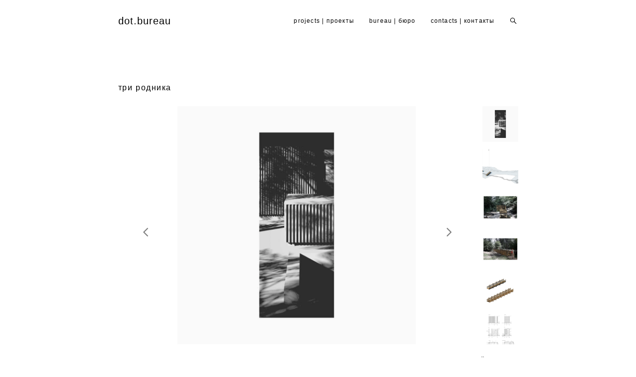

--- FILE ---
content_type: text/html; charset=UTF-8
request_url: https://dot-bureau.com/three-springs
body_size: 14545
content:
<!-- Vigbo-cms //cdn-st2.vigbo.com/u46942/59636/ oscar2 -->
<!DOCTYPE html>
<html lang="ru">
<head>
    <script>var _createCookie=function(e,o,t){var i,n="";t&&((i=new Date).setTime(i.getTime()+864e5*t),n="; expires="+i.toGMTString()),document.cookie=e+"="+o+n+"; path=/"};function getCookie(e){e=document.cookie.match(new RegExp("(?:^|; )"+e.replace(/([\.$?*|{}\(\)\[\]\\\/\+^])/g,"\\$1")+"=([^;]*)"));return e?decodeURIComponent(e[1]):void 0}"bot"==getCookie("_gphw_mode")&&_createCookie("_gphw_mode","humen",0);</script>
    <meta charset="utf-8">
<title>dot.bureau. три родника</title>
<meta name="keywords" content="" />
<meta name="description" content="dot.bureau. три родника
комплекс благоустройства серебряных родников в битцевском лесопарке. все объекты максимально просты в своей геометрии, приоритетным к их образному решению является их функциональное назначение." />
<meta property="og:title" content="dot.bureau. три родника" />
<meta property="og:description" content="dot.bureau. три родника
комплекс благоустройства серебряных родников в битцевском лесопарке. все объекты максимально просты в своей геометрии, приоритетным к их образному решению является их функциональное назначение." />
<meta property="og:url" content="https://dot-bureau.com/three-springs" />
<meta property="og:type" content="website" />
<meta property="og:image" content="https://cdn-st2.vigbo.com/u46942/59636/blog/4632533/3632528/46211507/1000-fe09f58b3ae12e55ae2003fcd6446646.jpg" />
<meta property="og:image" content="https://cdn-st2.vigbo.com/u46942/59636/blog/4632533/3632528/46211507/1000-ec91f22d01fe16f20c3b2c56e0a008bf.jpg" />

<meta name="viewport" content="width=device-width, initial-scale=1">


	<link rel="shortcut icon" href="//cdn-st2.vigbo.com/u46942/59636/favicon.ico" type="image/x-icon" />

<!-- Blog RSS -->

<!-- Preset CSS -->
    <script>window.use_preset = false;</script>

<script>
    window.cdn_paths = {};
    window.cdn_paths.modules = '//cdn-s.vigbo.com/cms/kevin2/site/' + 'dev/scripts/site/';
    window.cdn_paths.site_scripts = '//cdn-s.vigbo.com/cms/kevin2/site/' + 'dev/scripts/';
</script>
    <link href="https://fonts.googleapis.com/css?family=Abel|Alegreya:400,400i,700,700i,800,800i,900,900i|Alex+Brush|Amatic+SC:400,700|Andika|Anonymous+Pro:400i,700i|Anton|Arimo:400,400i,700,700i|Arsenal:400,400i,700,700i|Asap:400,400i,500,500i,600,600i,700,700i|Bad+Script|Baumans|Bitter:100,100i,200,200i,300,300i,400i,500,500i,600,600i,700i,800,800i,900,900i|Brygada+1918:400,700,400i,700i|Cactus+Classical+Serif|Carlito:400,700,400i,700i|Chocolate+Classical+Sans|Comfortaa:300,400,500,600,700|Commissioner:100,200,300,400,500,600,700,800,900|Cormorant:300i,400i,500,500i,600,600i,700i|Cormorant+Garamond:300i,400i,500,500i,600,600i,700i|Cormorant+Infant:300i,400i,500,500i,600,600i,700i|Cousine:400,400i,700,700i|Crafty+Girls|Cuprum:400,400i,700,700i|Days+One|Dela+Gothic+One|Delius+Unicase:400,700|Didact+Gothic|Dosis|EB+Garamond:400i,500,500i,600,600i,700i,800,800i|Euphoria+Script|Exo|Exo+2:100,100i,200,200i,300i,400i,500,500i,600,600i,700i,800,800i,900,900i|Federo|Fira+Code:300,500,600|Fira+Sans:100,100i,200,200i,300i,400i,500,500i,600,600i,700i,800,800i,900,900i|Fira+Sans+Condensed:100,100i,200,200i,300i,400i,500,500i,600,600i,700i,800,800i,900,900i|Forum|Gentium+Book+Plus:400,700,400i,700i|Gentium+Plus:400,700,400i,700i|Geologica:100,200,300,400,500,600,700,800,900|Glegoo:400,700|Golos+Text:400,500,600,700,800,900|Gudea:400,400i,700|Handlee|IBM+Plex+Mono:100,100i,200,200i,300i,400i,500,500i,600,600i,700i|IBM+Plex+Sans:100,100i,200,200i,300i,400i,500,500i,600,600i,700i|IBM+Plex+Serif:100,100i,200,200i,300,300i,400,400i,500,500i,600,600i,700,700i|Inter:100,200,300,400,500,600,700,800,900|Inter+Tight:100,200,300,400,500,600,700,800,900,100i,200i,300i,400i,500i,600i,700i,800i,900i|Istok+Web:400,400i,700,700i|JetBrains+Mono:100,100i,200,200i,300,300i,400,400i,500,500i,600,600i,700,700i,800,800i|Jost:100,100i,200,200i,300,300i,400,400i,500,500i,600,600i,700,700i,800,800i,900,900i|Jura:400,300,500,600,700|Kelly+Slab|Kranky|Krona+One|Leckerli+One|Ledger|Liter|Lobster|Lora:400,400i,700,700i,500,500i,600,600i|Lunasima:400,700|Manrope:200,300,400,500,600,700,800|Marck+Script|Marko+One|Marmelad|Merienda+One|Merriweather:300i,400i,700i,900,900i|Moderustic:300,400,500,600,700,800|Montserrat:300i,400i,500,500i,600,600i,700i,800,800i,900,900i|Montserrat+Alternates:100,100i,200,200i,300,300i,400,400i,500,500i,600,600i,700,700i,800,800i,900,900i|Mulish:200,300,400,500,600,700,800,900,200i,300i,400i,500i,600i,700i,800i,900i|Neucha|Noticia+Text:400,400i,700,700i|Noto+Sans:400,400i,700,700i|Noto+Sans+Mono:100,200,300,400,500,600,700,800,900|Noto+Serif:400,400i,700,700i|Noto+Serif+Display:100,200,300,400,500,600,700,800,900,100i,200i,300i,400i,500i,600i,700i,800i,900i|Nova+Flat|Nova+Oval|Nova+Round|Nova+Slim|Nunito:400,200,200i,300,300i,400i,600,600i,700,700i,800,800i,900,900i|Old+Standard+TT:400i|Open+Sans:300i,400i,600,600i,700i,800,800i|Open+Sans+Condensed:300,300i,700|Oranienbaum|Original+Surfer|Oswald:200,500,600|Oxygen:300|Pacifico|Philosopher:400,400i,700,700i|Piazzolla:100,200,300,400,500,600,700,800,900,100i,200i,300i,400i,500i,600i,700i,800i,900i|Play:400,700|Playfair+Display:400,700,400i,500,500i,600,600i,700i,800,800i,900,900i|Playfair+Display+SC|Poiret+One|Press+Start+2P|Prosto+One|PT+Mono|PT+Sans:400i,700i|PT+Sans+Caption:400,700|PT+Sans+Narrow:400,700|PT+Serif:400i,700i|PT+Serif+Caption:400,400i|Quicksand|Raleway:100,100i,300i,400i,500,500i,600,600i,700i,800,800i,900,900i|Roboto:100,100i,300i,400i,500,500i,700i,900,900i|Roboto+Condensed:300i,400i,700i|Roboto+Mono:100,100i,200,200i,300,300i,400,400i,500,500i,600,600i,700,700i|Roboto+Slab:100,200,500,600,800,900|Rochester|Rokkitt:400,100,300,500,600,700,800,900|Rubik:300i,400i,500,500i,600,600i,700i,800,800i,900,900i|Ruslan+Display|Russo+One|Salsa|Satisfy|Scada:400,400i,700,700i|Snippet|Sofia|Source+Code+Pro:200,300,400,500,600,700,900|Source+Sans+Pro:200,300,400,600,700,900|Source+Serif+Pro:200,200i,300,300i,400,400i,600,600i,700,700i,900,900i|Spectral:200,200i,300,300i,400,400i,500,500i,600,600i,700,700i,800,800i|Stint+Ultra+Expanded|STIX+Two+Text:400,700,400i,700i|Syncopate|Tenor+Sans|Tinos:400,400i,700,700i|Trochut|Ubuntu:300i,400i,500,500i,700i|Ubuntu+Condensed|Ubuntu+Mono:400,400i,700,700i|Unbounded:200,300,400,500,600,700,800,900|Underdog|Unkempt:400,700|Voces|Wix+Madefor+Display:400,500,600,700,800|Wix+Madefor+Text:400,500,600,700,800,400i,500i,600i,700i,800i|Yeseva+One|Ysabeau:100,200,300,400,500,600,700,800,900,100i,200i,300i,400i,500i,600i,700i,800i,900i|Ysabeau+Infant:100,200,300,400,500,600,700,800,900,100i,200i,300i,400i,500i,600i,700i,800i,900i|Ysabeau+Office:100,200,300,400,500,600,700,800,900,100i,200i,300i,400i,500i,600i,700i,800i,900i|Ysabeau+SC:100,200,300,400,500,600,700,800,900|Zen+Old+Mincho&display=swap&subset=cyrillic" rel="stylesheet">    <!-- CORE CSS -->
            <!-- SITE CSS -->
    <link rel="stylesheet" type="text/css" href="//cdn-s.vigbo.com/cms/kevin2/site/prod/css/build_cms_front.css?v=FnqQ0y">
    <!-- PREVIEW CSS -->
        
    <!-- LIFE CHANGED CSS -->
            <link rel="stylesheet" type="text/css" href="https://dot-bureau.com/css/custom.css?v=46.912" />
    
                        <style type="text/css">
                .adaptive-desktop .logo-text a,
                .adaptive-tablet .logo-text a{
                    letter-spacing: 0.05em;
                }
            </style>
            
                    <!-- <script src="//cdn-s.vigbo.com/cms/kevin2/site/dev/scripts/vendor/jquery-1.9.1.min.js?v=dewsUi"></script> -->

    
    
    <meta name="yandex-verification" content="6dd6f08126b12e9e" />
<meta name="google-site-verification" content="1ndBLL-x0t7-X5YiK-pnr1_AZjxxuZ3ju2ATPFDd4B4" />    <style>
    .adaptive-desktop .custom__content--max-width,
    .adaptive-desktop .md-infoline__wrap {
        max-width: 70%;
    }
</style>
    <script src="//cdn-s.vigbo.com/cms/kevin2/site/dev/scripts/vendor/jquery-3.3.1.min.js?ver=dewsUi"></script>

    </head>


	



    <body data-template="oscar2" class="f__preset-box f__site f__2 loading locale_ru oscar2 mod--search-enable mod--text-logo mod--header-static mod--menu-action-on-scroll mod--menu-fixed-on-scroll mod--menu-effect-from-top mod--menu-align-content mod--infoline-cross-enable desktop adaptive-desktop mod--horizontal-menu mod--infoline-disable bot-version js--loading-cascade mod--font-none-preset layout-logo-left--from-logo   " data-preview="">

            
    
        <div class="l-wrap js-wrap">

    <header class="l-header l-header-main js-header-main layout-logo-left--from-logo  ">
    <div class="l-header__wrapper custom__header-decorate-line custom__menu-bg-rgba mod--menubg-nochange custom__header-padding-y mod--show-menu-after-logo-load mod--effect-move-from-top">
        <div class="l-header__cont custom__content--max-width">

            <div class="l-header__row">

                <div class="l-header__col0 l-header__col l-header__mobile--box"><!-- mobile menu -->
                    <!-- basket icon for mobile -->
                                            <div class="md-menu__icons mod--right md-menu__li-l1">
                            <!-- Если есть поиск или корзина -->
    <div class="l-header__icons--box f__menu">
        &nbsp; <!-- для выравнивания по вертикали (дублирует размер шрифта) -->

        <div class="l-header__icons--wrap">
            <div class="js--iconBasketWrapper" >
                
            </div>

                            <div class="l-header__icon l-header__icon--search">
                    <a class="searchform__svg js--open_searchform design_editor-icons">
                        <svg xmlns="http://www.w3.org/2000/svg" viewBox="0 0 15.5 17.5"><ellipse class="search-svg-style" cx="5.92" cy="8.01" rx="5.17" ry="5.13"/><line class="search-svg-style" x1="9.59" y1="11.64" x2="14.75" y2="16.75"/></svg>
                    </a>
                </div>
                    </div>

        <!-- Add separator -->
                <!-- -->
    </div>
                        </div>
                                    </div>

                <div class="l-header__col1 l-header__col l-header__logo--box mod--set-logo-max-width">
                    <div id='logoWrap' class='logo__wrap' data-lt="" >
                        
<div class="logo logo-text">
	<a href="https://dot-bureau.com/">
					dot.bureau			</a>

</div>
                    </div>
                </div>

                <div class="l-header__col2 l-header__col l-header__menu--box">

                    <nav class='md-menu' data-menu-type="origin">
                        			<ul class="menu md-menu__main js--menu__main is--level1  mod--menu_underline		 mod--menu_left"><li  id="4615019" data-id="4615019" class="md-menu__li-l1 menu-item js--menu__li-l1 "><a class="md-menu__href-l1 is--link-level1 f__menu height1 big-height5" href="https://dot-bureau.com/"  >projects | проекты </a></li><li  id="4615025" data-id="4615025" class="md-menu__li-l1 menu-item js--menu__li-l1 "><a class="md-menu__href-l1 is--link-level1 f__menu height1 big-height5" href="https://dot-bureau.com/bureau"  >bureau | бюро</a></li><li  id="4615031" data-id="4615031" class="md-menu__li-l1 menu-item js--menu__li-l1 "><a class="md-menu__href-l1 is--link-level1 f__menu height1 big-height5" href="https://dot-bureau.com/contacts"  >contacts | контакты </a></li></ul><div class="md-menu-mobile__socials social-icons"><div class="social-icons-wrapper"></div></div>
                        <div class="js--menu-icons md-menu__icons md-menu__li-l1 md-menu__has-separator " >
                            <!-- Если есть поиск или корзина -->
    <div class="l-header__icons--box f__menu">
        &nbsp; <!-- для выравнивания по вертикали (дублирует размер шрифта) -->

        <div class="l-header__icons--wrap">
            <div class="js--iconBasketWrapper" >
                
            </div>

                            <div class="l-header__icon l-header__icon--search">
                    <a class="searchform__svg js--open_searchform design_editor-icons">
                        <svg xmlns="http://www.w3.org/2000/svg" viewBox="0 0 15.5 17.5"><ellipse class="search-svg-style" cx="5.92" cy="8.01" rx="5.17" ry="5.13"/><line class="search-svg-style" x1="9.59" y1="11.64" x2="14.75" y2="16.75"/></svg>
                    </a>
                </div>
                    </div>

        <!-- Add separator -->
                <!-- -->
    </div>
                        </div>
                    </nav>
                </div>

                <div class="l-header__col3 l-header__col l-header__ham--box" data-count-pages="3">
    <div class="md-menu__hamburger js-mob-menu-open">
        <svg height="20px" xmlns="http://www.w3.org/2000/svg" viewBox="0 0 18 17.5"><line class="hamburger-svg-style" y1="1" x2="18" y2="1"/><line class="hamburger-svg-style" y1="7" x2="18" y2="7"/><line class="hamburger-svg-style" y1="13" x2="18" y2="13"/></svg>
    </div>
</div>

            </div>
        </div>
    </div>
</header>








        <!-- Mobile menu -->
        <!-- mobile menu -->
<div  data-menu-type="mobile" data-custom-scroll data-set-top="stay-in-window" class="custom__header-decorate-line mod--custom-scroll-hidden mod--custom-scroll-resize md-menu--mobile js--menu--mobile mod--set-top--stop-mobile">
    <div class="md-menu--mobile__cont js--menu-mobile__cont">
                <div class="md-menu__icons mod--right md-menu__li-l1 js--menu__li-l1">
            <!-- Если есть поиск или корзина -->
    <div class="l-header__icons--box f__menu">
        &nbsp; <!-- для выравнивания по вертикали (дублирует размер шрифта) -->

        <div class="l-header__icons--wrap">
            <div class="js--iconBasketWrapper" >
                
            </div>

                            <div class="l-header__icon l-header__icon--search">
                    <a class="searchform__svg js--open_searchform design_editor-icons">
                        <svg xmlns="http://www.w3.org/2000/svg" viewBox="0 0 15.5 17.5"><ellipse class="search-svg-style" cx="5.92" cy="8.01" rx="5.17" ry="5.13"/><line class="search-svg-style" x1="9.59" y1="11.64" x2="14.75" y2="16.75"/></svg>
                    </a>
                </div>
                    </div>

        <!-- Add separator -->
                <!-- -->
    </div>
        </div>
        
        			<ul class="menu md-menu__main js--menu__main is--level1  mod--menu_underline		 mod--menu_left"><li  id="4615019" data-id="4615019" class="md-menu__li-l1 menu-item js--menu__li-l1 "><a class="md-menu__href-l1 is--link-level1 f__menu height1 big-height5" href="https://dot-bureau.com/"  >projects | проекты </a></li><li  id="4615025" data-id="4615025" class="md-menu__li-l1 menu-item js--menu__li-l1 "><a class="md-menu__href-l1 is--link-level1 f__menu height1 big-height5" href="https://dot-bureau.com/bureau"  >bureau | бюро</a></li><li  id="4615031" data-id="4615031" class="md-menu__li-l1 menu-item js--menu__li-l1 "><a class="md-menu__href-l1 is--link-level1 f__menu height1 big-height5" href="https://dot-bureau.com/contacts"  >contacts | контакты </a></li></ul><div class="md-menu-mobile__socials social-icons"><div class="social-icons-wrapper"></div></div>
        <span class="js-close-mobile-menu close-mobile-menu">
        <!--<svg width="20px" height="20px"  xmlns="http://www.w3.org/2000/svg" viewBox="0 0 14.39 17.5"><line class="close-menu-burger" x1="0.53" y1="2.04" x2="13.86" y2="15.37"/><line class="close-menu-burger" x1="0.53" y1="15.37" x2="13.86" y2="2.04"/></svg>-->
            <svg xmlns="http://www.w3.org/2000/svg" width="18" height="18" viewBox="0 0 18 18"><path class="close-menu-burger" fill="none" fill-rule="evenodd" stroke="#fff" stroke-linecap="round" stroke-linejoin="round" stroke-width="1.5" d="M9 9.5l8-8-8 8-8-8 8 8zm0 0l8 8-8-8-8 8 8-8z"/></svg>
        </span>
    </div>
</div>

        <!-- Blog Slider -->
        
        <!-- CONTENT -->
        <div class="l-content l-content--main  desktop ">
            <section id="blog" class="l-content--box blog composite" data-structure="blog-dispatcher" data-blog-type="" data-blog-preview-layout="">
    <div class="">
        <!-- Desktop/Mobile Blog -->
        
                <style>
        #post-content .element-box > .element { padding-bottom: 10px; }

        .composite-content .composite-content-box {
            max-width: 1200px;
            margin: 0 auto;
        }

    </style>

    <script type="text/json" id="blog-options">
        {"sid":"4632533","url":"three-springs","design":null}    </script>

    <script type="text/json" id="post-form-error-messages">
        {"required":"\u041e\u0431\u044f\u0437\u0430\u0442\u0435\u043b\u044c\u043d\u043e \u043a \u0437\u0430\u043f\u043e\u043b\u043d\u0435\u043d\u0438\u044e","mailerror":"\u0412\u0432\u0435\u0434\u0438\u0442\u0435 \u043a\u043e\u0440\u0440\u0435\u043a\u0442\u043d\u044b\u0439 e-mail","msgInvalidFileExtension":"\u041d\u0435\u0434\u043e\u043f\u0443\u0441\u0442\u0438\u043c\u044b\u0439 \u0444\u043e\u0440\u043c\u0430\u0442 \u0444\u0430\u0439\u043b\u0430 \"{name}\", \u0437\u0430\u0433\u0440\u0443\u0437\u0438\u0442\u0435 \u0444\u0430\u0439\u043b \u0432 \u0444\u043e\u0440\u043c\u0430\u0442\u0435 \"{extensions}\"","msgSizeTooLarge":"\u0424\u0430\u0439\u043b \"{name}\" ({size} KB) \u0441\u043b\u0438\u0448\u043a\u043e\u043c \u0431\u043e\u043b\u044c\u0448\u043e\u0439, \u043c\u0430\u043a\u0441\u0438\u043c\u0430\u043b\u044c\u043d\u044b\u0439 \u0440\u0430\u0437\u043c\u0435\u0440 \u0444\u0430\u0439\u043b\u0430 {maxSize} KB.","msgSumSizeTooLarge":"\u041e\u0431\u0449\u0438\u0439 \u0440\u0430\u0437\u043c\u0435\u0440 \u0444\u0430\u0439\u043b\u043e\u0432 \u043d\u0435 \u0434\u043e\u043b\u0436\u0435\u043d \u043f\u0440\u0435\u0432\u044b\u0448\u0430\u0442\u044c 25 \u041cB","msgDuplicateFile":"\u0424\u0430\u0439\u043b \"{name}\" \u0443\u0436\u0435 \u043f\u0440\u0438\u043a\u0440\u0435\u043f\u043b\u0435\u043d. \u0412\u044b \u043d\u0435 \u043c\u043e\u0436\u0435\u0442\u0435 \u043f\u0440\u0438\u043a\u0440\u0435\u043f\u0438\u0442\u044c 2 \u043e\u0434\u0438\u043d\u0430\u043a\u043e\u0432\u044b\u0445 \u0444\u0430\u0439\u043b\u0430."}    </script>

    <script type="text/json" id="blog-protect-images-options">
        {"message":"","protectImage":"n"}    </script>
    <script>window.widgetPostMapScroll = true;</script>

    <div class="composite-content blog-content sidebar-position-none blog-type-post"
         data-backbone-view="blog-post"
         data-protect-image="Array">
        <!-- composite-content-box -->
        <div class=" blog-content-box">
            

<div class="items">
    <article class="post composite-frontend-post" id="post_3632528">
        <div id="post-content" style="max-width: 100%;">
            <div class="post-body">
	<style type="text/css">.adaptive-desktop #section3632528_0 .section__content{min-height:10px;}</style><div class="md-section js--section" id="section3632528_0">
        
    <div class="section__bg"  ></div>
			<div class="section__content">
				<div class="container custom__content--max-width"><div class="row"><div class="col col-md-24"><div class="widget"
	 id="widget_48517537"
	 data-id="48517537"
	 data-type="simple-text">

    
<div class="element simple-text transparentbg" id="w_48517537" style="background-color: transparent; ">
    <div class="text-box text-box-test1  nocolumns" style="max-width: 100%; -moz-column-gap: 10px; -webkit-column-gap: 10px; column-gap: 10px; letter-spacing: 0.1em; line-height: 1.3;  margin: 0 auto; ">
        <h1><span style="font-size:16px;"><span style="color:#000000;">три родника</span></span></h1>
        
    </div>
</div></div>
</div></div><div class="row"><div class="col col-md-24"><div class="widget"
	 id="widget_46211507"
	 data-id="46211507"
	 data-type="post-gallery">

    
<script type="text/json" class="widget-options">
{"photos":[[{"id":"43912235","width":"2582","height":"2582","file":"fe09f58b3ae12e55ae2003fcd6446646.jpg"}],[{"id":"44584901","width":"4162","height":"1441","file":"ec91f22d01fe16f20c3b2c56e0a008bf.jpg"}],[{"id":"43912796","width":"4865","height":"3715","file":"c83e498e6e4b3ac495ee580393a0711c.jpg"}],[{"id":"43912799","width":"4786","height":"3579","file":"b380dacab9beb3f0df833b9f6c9cf9f4.jpg"}],[{"id":"43912529","width":"5182","height":"4776","file":"351f7a9475dbb07fc7c51f2c2b4cc99d.jpg"}],[{"id":"44266286","width":"3662","height":"3163","file":"33290ea0e6240524f79d571de7c0b938.jpg"}],[{"id":"44266298","width":"4648","height":"3923","file":"cca5dfcf9be4a123639a41f74f4e46c3.jpg"}],[{"id":"44585024","width":"4473","height":"4389","file":"eb04930921277fd111227cc1152d18a3.jpg"}],[{"id":"44585009","width":"4389","height":"2133","file":"80e82284a8c23e644970a8d6d22a8b2c.jpg"}],[{"id":"44586014","width":"4389","height":"2133","file":"1361e6c687103b54b978a6a23136ed19.jpg"}],[{"id":"44586203","width":"3358","height":"3295","file":"18d7d8eb92874fdef58378e2483002dd.jpg"}],[{"id":"44586023","width":"4389","height":"2133","file":"64ec8795836d07e3685e19eaf4f4b6a3.jpg"}],[{"id":"44586029","width":"4389","height":"2133","file":"40b5a8379bf5393e345681752045ec68.jpg"}],[{"id":"44586035","width":"4389","height":"2133","file":"912ad903a367e58e994ffa578e5efcb0.jpg"}],[{"id":"44586041","width":"4389","height":"2133","file":"fc44114bb33d112fb2b3c5c1aea6ade3.jpg"}],[{"id":"43915826","width":"2588","height":"3167","file":"6c043ea33c022bcc9e98839f2c75fbae.jpg"}]],"photoGap":10,"storage":"\/\/cdn-st2.vigbo.com\/u46942\/59636\/blog\/4632533\/3632528\/46211507\/","fullscreen":"y"}</script>
<style>
    .adaptive-desktop #widget_46211507 {
        width: 100%;
    }
    
    
        #w_46211507 .preview__item {
            padding: 5px;
            overflow: hidden;
        }

        #w_46211507 .preview {
            margin: -5px;
        }
    
    #w_46211507 .preview__title {
        color: #000000;
            font-family: "Arial";
        font-size:  12px;
        letter-spacing: 0em;
        line-height: 1.3;
                }

</style>

<!--Start Gallery Preview-->
<style>
    #w_46211507 .gallery-preview__viewport li {
        background-color: #ffffff;
    }
    #w_46211507 .gallery-preview .bx-controls-direction path {
        stroke: #000000;
    }
</style>
<div class="wg-post-gallery mod--gallery-easy">
            <div data-structure="galcategory" id="w_46211507">
            <div data-layout="gallery-preview" data-widget-id="46211507" class="gallery-preview js-grid-layout-controller mod-gallery-preview__trumb-right  ">
                <ul id="js--gallery-preview_46211507" class="gallery-preview__viewport clearfix" data-autoplay="n" data-interval="3" data-sizePreview="0.15">
                                        <li data-slide-index="0" class=" mod--clickable js-open-this-photo--fullscreen">
                        <div class="gallery-squery-bg" style="background-color: rgba(212,212,212,.7); "></div>
                        <div class="js--pin-show gallery-preview__image gallery-image-in" style="background-image: url();" data-base-path="//cdn-st2.vigbo.com/u46942/59636/blog/4632533/3632528/46211507/" data-file-name="fe09f58b3ae12e55ae2003fcd6446646.jpg" data-sizes="{&quot;500&quot;:{&quot;w&quot;:&quot;500&quot;,&quot;h&quot;:&quot;500&quot;},&quot;1000&quot;:{&quot;w&quot;:&quot;1000&quot;,&quot;h&quot;:&quot;1000&quot;},&quot;2000&quot;:{&quot;w&quot;:&quot;2000&quot;,&quot;h&quot;:&quot;2000&quot;}}" data-width="2582" data-height="2582" data-dynamic="true"></div>
                    </li>
                                        <li data-slide-index="1" class=" mod--clickable js-open-this-photo--fullscreen">
                        <div class="gallery-squery-bg" style="background-color: rgba(247,248,248,.7); "></div>
                        <div class="js--pin-show gallery-preview__image gallery-image-in" style="background-image: url();" data-base-path="//cdn-st2.vigbo.com/u46942/59636/blog/4632533/3632528/46211507/" data-file-name="ec91f22d01fe16f20c3b2c56e0a008bf.jpg" data-sizes="{&quot;500&quot;:{&quot;w&quot;:&quot;500&quot;,&quot;h&quot;:&quot;173&quot;},&quot;1000&quot;:{&quot;w&quot;:&quot;1000&quot;,&quot;h&quot;:&quot;346&quot;},&quot;2000&quot;:{&quot;w&quot;:&quot;2000&quot;,&quot;h&quot;:&quot;692&quot;}}" data-width="4162" data-height="1441" data-dynamic="true"></div>
                    </li>
                                        <li data-slide-index="2" class=" mod--clickable js-open-this-photo--fullscreen">
                        <div class="gallery-squery-bg" style="background-color: rgba(177,179,177,.7); "></div>
                        <div class="js--pin-show gallery-preview__image gallery-image-in" style="background-image: url();" data-base-path="//cdn-st2.vigbo.com/u46942/59636/blog/4632533/3632528/46211507/" data-file-name="c83e498e6e4b3ac495ee580393a0711c.jpg" data-sizes="{&quot;500&quot;:{&quot;w&quot;:&quot;500&quot;,&quot;h&quot;:&quot;382&quot;},&quot;1000&quot;:{&quot;w&quot;:&quot;1000&quot;,&quot;h&quot;:&quot;764&quot;},&quot;2000&quot;:{&quot;w&quot;:&quot;2000&quot;,&quot;h&quot;:&quot;1527&quot;}}" data-width="4865" data-height="3715" data-dynamic="true"></div>
                    </li>
                                        <li data-slide-index="3" class=" mod--clickable js-open-this-photo--fullscreen">
                        <div class="gallery-squery-bg" style="background-color: rgba(184,184,181,.7); "></div>
                        <div class="js--pin-show gallery-preview__image gallery-image-in" style="background-image: url();" data-base-path="//cdn-st2.vigbo.com/u46942/59636/blog/4632533/3632528/46211507/" data-file-name="b380dacab9beb3f0df833b9f6c9cf9f4.jpg" data-sizes="{&quot;500&quot;:{&quot;w&quot;:&quot;500&quot;,&quot;h&quot;:&quot;374&quot;},&quot;1000&quot;:{&quot;w&quot;:&quot;1000&quot;,&quot;h&quot;:&quot;748&quot;},&quot;2000&quot;:{&quot;w&quot;:&quot;2000&quot;,&quot;h&quot;:&quot;1496&quot;}}" data-width="4786" data-height="3579" data-dynamic="true"></div>
                    </li>
                                        <li data-slide-index="4" class=" mod--clickable js-open-this-photo--fullscreen">
                        <div class="gallery-squery-bg" style="background-color: rgba(238,236,233,.7); "></div>
                        <div class="js--pin-show gallery-preview__image gallery-image-in" style="background-image: url();" data-base-path="//cdn-st2.vigbo.com/u46942/59636/blog/4632533/3632528/46211507/" data-file-name="351f7a9475dbb07fc7c51f2c2b4cc99d.jpg" data-sizes="{&quot;500&quot;:{&quot;w&quot;:&quot;500&quot;,&quot;h&quot;:&quot;461&quot;},&quot;1000&quot;:{&quot;w&quot;:&quot;1000&quot;,&quot;h&quot;:&quot;922&quot;},&quot;2000&quot;:{&quot;w&quot;:&quot;2000&quot;,&quot;h&quot;:&quot;1843&quot;}}" data-width="5182" data-height="4776" data-dynamic="true"></div>
                    </li>
                                        <li data-slide-index="5" class=" mod--clickable js-open-this-photo--fullscreen">
                        <div class="gallery-squery-bg" style="background-color: rgba(247,247,247,.7); "></div>
                        <div class="js--pin-show gallery-preview__image gallery-image-in" style="background-image: url();" data-base-path="//cdn-st2.vigbo.com/u46942/59636/blog/4632533/3632528/46211507/" data-file-name="33290ea0e6240524f79d571de7c0b938.jpg" data-sizes="{&quot;500&quot;:{&quot;w&quot;:&quot;500&quot;,&quot;h&quot;:&quot;432&quot;},&quot;1000&quot;:{&quot;w&quot;:&quot;1000&quot;,&quot;h&quot;:&quot;864&quot;},&quot;2000&quot;:{&quot;w&quot;:&quot;2000&quot;,&quot;h&quot;:&quot;1727&quot;}}" data-width="3662" data-height="3163" data-dynamic="true"></div>
                    </li>
                                        <li data-slide-index="6" class=" mod--clickable js-open-this-photo--fullscreen">
                        <div class="gallery-squery-bg" style="background-color: rgba(247,247,247,.7); "></div>
                        <div class="js--pin-show gallery-preview__image gallery-image-in" style="background-image: url();" data-base-path="//cdn-st2.vigbo.com/u46942/59636/blog/4632533/3632528/46211507/" data-file-name="cca5dfcf9be4a123639a41f74f4e46c3.jpg" data-sizes="{&quot;500&quot;:{&quot;w&quot;:&quot;500&quot;,&quot;h&quot;:&quot;422&quot;},&quot;1000&quot;:{&quot;w&quot;:&quot;1000&quot;,&quot;h&quot;:&quot;844&quot;},&quot;2000&quot;:{&quot;w&quot;:&quot;2000&quot;,&quot;h&quot;:&quot;1688&quot;}}" data-width="4648" data-height="3923" data-dynamic="true"></div>
                    </li>
                                        <li data-slide-index="7" class=" mod--clickable js-open-this-photo--fullscreen">
                        <div class="gallery-squery-bg" style="background-color: rgba(146,142,143,.7); "></div>
                        <div class="js--pin-show gallery-preview__image gallery-image-in" style="background-image: url();" data-base-path="//cdn-st2.vigbo.com/u46942/59636/blog/4632533/3632528/46211507/" data-file-name="eb04930921277fd111227cc1152d18a3.jpg" data-sizes="{&quot;500&quot;:{&quot;w&quot;:&quot;500&quot;,&quot;h&quot;:&quot;491&quot;},&quot;1000&quot;:{&quot;w&quot;:&quot;1000&quot;,&quot;h&quot;:&quot;981&quot;},&quot;2000&quot;:{&quot;w&quot;:&quot;2000&quot;,&quot;h&quot;:&quot;1962&quot;}}" data-width="4473" data-height="4389" data-dynamic="true"></div>
                    </li>
                                        <li data-slide-index="8" class=" mod--clickable js-open-this-photo--fullscreen">
                        <div class="gallery-squery-bg" style="background-color: rgba(141,140,134,.7); "></div>
                        <div class="js--pin-show gallery-preview__image gallery-image-in" style="background-image: url();" data-base-path="//cdn-st2.vigbo.com/u46942/59636/blog/4632533/3632528/46211507/" data-file-name="80e82284a8c23e644970a8d6d22a8b2c.jpg" data-sizes="{&quot;500&quot;:{&quot;w&quot;:&quot;500&quot;,&quot;h&quot;:&quot;243&quot;},&quot;1000&quot;:{&quot;w&quot;:&quot;1000&quot;,&quot;h&quot;:&quot;486&quot;},&quot;2000&quot;:{&quot;w&quot;:&quot;2000&quot;,&quot;h&quot;:&quot;972&quot;}}" data-width="4389" data-height="2133" data-dynamic="true"></div>
                    </li>
                                        <li data-slide-index="9" class=" mod--clickable js-open-this-photo--fullscreen">
                        <div class="gallery-squery-bg" style="background-color: rgba(168,163,158,.7); "></div>
                        <div class="js--pin-show gallery-preview__image gallery-image-in" style="background-image: url();" data-base-path="//cdn-st2.vigbo.com/u46942/59636/blog/4632533/3632528/46211507/" data-file-name="1361e6c687103b54b978a6a23136ed19.jpg" data-sizes="{&quot;500&quot;:{&quot;w&quot;:&quot;500&quot;,&quot;h&quot;:&quot;243&quot;},&quot;1000&quot;:{&quot;w&quot;:&quot;1000&quot;,&quot;h&quot;:&quot;486&quot;},&quot;2000&quot;:{&quot;w&quot;:&quot;2000&quot;,&quot;h&quot;:&quot;972&quot;}}" data-width="4389" data-height="2133" data-dynamic="true"></div>
                    </li>
                                        <li data-slide-index="10" class=" mod--clickable js-open-this-photo--fullscreen">
                        <div class="gallery-squery-bg" style="background-color: rgba(173,170,166,.7); "></div>
                        <div class="js--pin-show gallery-preview__image gallery-image-in" style="background-image: url();" data-base-path="//cdn-st2.vigbo.com/u46942/59636/blog/4632533/3632528/46211507/" data-file-name="18d7d8eb92874fdef58378e2483002dd.jpg" data-sizes="{&quot;500&quot;:{&quot;w&quot;:&quot;500&quot;,&quot;h&quot;:&quot;491&quot;},&quot;1000&quot;:{&quot;w&quot;:&quot;1000&quot;,&quot;h&quot;:&quot;981&quot;},&quot;2000&quot;:{&quot;w&quot;:&quot;2000&quot;,&quot;h&quot;:&quot;1962&quot;}}" data-width="3358" data-height="3295" data-dynamic="true"></div>
                    </li>
                                        <li data-slide-index="11" class=" mod--clickable js-open-this-photo--fullscreen">
                        <div class="gallery-squery-bg" style="background-color: rgba(153,149,144,.7); "></div>
                        <div class="js--pin-show gallery-preview__image gallery-image-in" style="background-image: url();" data-base-path="//cdn-st2.vigbo.com/u46942/59636/blog/4632533/3632528/46211507/" data-file-name="64ec8795836d07e3685e19eaf4f4b6a3.jpg" data-sizes="{&quot;500&quot;:{&quot;w&quot;:&quot;500&quot;,&quot;h&quot;:&quot;243&quot;},&quot;1000&quot;:{&quot;w&quot;:&quot;1000&quot;,&quot;h&quot;:&quot;486&quot;},&quot;2000&quot;:{&quot;w&quot;:&quot;2000&quot;,&quot;h&quot;:&quot;972&quot;}}" data-width="4389" data-height="2133" data-dynamic="true"></div>
                    </li>
                                        <li data-slide-index="12" class=" mod--clickable js-open-this-photo--fullscreen">
                        <div class="gallery-squery-bg" style="background-color: rgba(162,155,152,.7); "></div>
                        <div class="js--pin-show gallery-preview__image gallery-image-in" style="background-image: url();" data-base-path="//cdn-st2.vigbo.com/u46942/59636/blog/4632533/3632528/46211507/" data-file-name="40b5a8379bf5393e345681752045ec68.jpg" data-sizes="{&quot;500&quot;:{&quot;w&quot;:&quot;500&quot;,&quot;h&quot;:&quot;243&quot;},&quot;1000&quot;:{&quot;w&quot;:&quot;1000&quot;,&quot;h&quot;:&quot;486&quot;},&quot;2000&quot;:{&quot;w&quot;:&quot;2000&quot;,&quot;h&quot;:&quot;972&quot;}}" data-width="4389" data-height="2133" data-dynamic="true"></div>
                    </li>
                                        <li data-slide-index="13" class=" mod--clickable js-open-this-photo--fullscreen">
                        <div class="gallery-squery-bg" style="background-color: rgba(150,141,139,.7); "></div>
                        <div class="js--pin-show gallery-preview__image gallery-image-in" style="background-image: url();" data-base-path="//cdn-st2.vigbo.com/u46942/59636/blog/4632533/3632528/46211507/" data-file-name="912ad903a367e58e994ffa578e5efcb0.jpg" data-sizes="{&quot;500&quot;:{&quot;w&quot;:&quot;500&quot;,&quot;h&quot;:&quot;243&quot;},&quot;1000&quot;:{&quot;w&quot;:&quot;1000&quot;,&quot;h&quot;:&quot;486&quot;},&quot;2000&quot;:{&quot;w&quot;:&quot;2000&quot;,&quot;h&quot;:&quot;972&quot;}}" data-width="4389" data-height="2133" data-dynamic="true"></div>
                    </li>
                                        <li data-slide-index="14" class=" mod--clickable js-open-this-photo--fullscreen">
                        <div class="gallery-squery-bg" style="background-color: rgba(195,186,179,.7); "></div>
                        <div class="js--pin-show gallery-preview__image gallery-image-in" style="background-image: url();" data-base-path="//cdn-st2.vigbo.com/u46942/59636/blog/4632533/3632528/46211507/" data-file-name="fc44114bb33d112fb2b3c5c1aea6ade3.jpg" data-sizes="{&quot;500&quot;:{&quot;w&quot;:&quot;500&quot;,&quot;h&quot;:&quot;243&quot;},&quot;1000&quot;:{&quot;w&quot;:&quot;1000&quot;,&quot;h&quot;:&quot;486&quot;},&quot;2000&quot;:{&quot;w&quot;:&quot;2000&quot;,&quot;h&quot;:&quot;972&quot;}}" data-width="4389" data-height="2133" data-dynamic="true"></div>
                    </li>
                                        <li data-slide-index="15" class=" mod--clickable js-open-this-photo--fullscreen">
                        <div class="gallery-squery-bg" style="background-color: rgba(175,175,175,.7); "></div>
                        <div class="js--pin-show gallery-preview__image gallery-image-in" style="background-image: url();" data-base-path="//cdn-st2.vigbo.com/u46942/59636/blog/4632533/3632528/46211507/" data-file-name="6c043ea33c022bcc9e98839f2c75fbae.jpg" data-sizes="{&quot;500&quot;:{&quot;w&quot;:&quot;500&quot;,&quot;h&quot;:&quot;612&quot;},&quot;1000&quot;:{&quot;w&quot;:&quot;1000&quot;,&quot;h&quot;:&quot;1224&quot;},&quot;2000&quot;:{&quot;w&quot;:&quot;2000&quot;,&quot;h&quot;:&quot;2447&quot;}}" data-width="2588" data-height="3167" data-dynamic="true"></div>
                    </li>
                                    </ul>
                <ul id="js--gallery-preview__thumb_46211507" class="gallery-preview__thumb clearfix">
                                            <li data-slide-index="0">
                            <a href="">
                                <div class="gallery-squery-bg" style="background-color: rgba(212,212,212,.7); "></div>
                                <div class="gallery-preview__thumb-image gallery-image-in" style="background-image: url();" data-base-path="//cdn-st2.vigbo.com/u46942/59636/blog/4632533/3632528/46211507/" data-file-name="fe09f58b3ae12e55ae2003fcd6446646.jpg" data-sizes="{&quot;500&quot;:{&quot;w&quot;:&quot;500&quot;,&quot;h&quot;:&quot;500&quot;},&quot;1000&quot;:{&quot;w&quot;:&quot;1000&quot;,&quot;h&quot;:&quot;1000&quot;},&quot;2000&quot;:{&quot;w&quot;:&quot;2000&quot;,&quot;h&quot;:&quot;2000&quot;}}" data-width="2582" data-height="2582" data-dynamic="false"></div>
                            </a>
                        </li>
                                            <li data-slide-index="1">
                            <a href="">
                                <div class="gallery-squery-bg" style="background-color: rgba(247,248,248,.7); "></div>
                                <div class="gallery-preview__thumb-image gallery-image-in" style="background-image: url();" data-base-path="//cdn-st2.vigbo.com/u46942/59636/blog/4632533/3632528/46211507/" data-file-name="ec91f22d01fe16f20c3b2c56e0a008bf.jpg" data-sizes="{&quot;500&quot;:{&quot;w&quot;:&quot;500&quot;,&quot;h&quot;:&quot;173&quot;},&quot;1000&quot;:{&quot;w&quot;:&quot;1000&quot;,&quot;h&quot;:&quot;346&quot;},&quot;2000&quot;:{&quot;w&quot;:&quot;2000&quot;,&quot;h&quot;:&quot;692&quot;}}" data-width="4162" data-height="1441" data-dynamic="false"></div>
                            </a>
                        </li>
                                            <li data-slide-index="2">
                            <a href="">
                                <div class="gallery-squery-bg" style="background-color: rgba(177,179,177,.7); "></div>
                                <div class="gallery-preview__thumb-image gallery-image-in" style="background-image: url();" data-base-path="//cdn-st2.vigbo.com/u46942/59636/blog/4632533/3632528/46211507/" data-file-name="c83e498e6e4b3ac495ee580393a0711c.jpg" data-sizes="{&quot;500&quot;:{&quot;w&quot;:&quot;500&quot;,&quot;h&quot;:&quot;382&quot;},&quot;1000&quot;:{&quot;w&quot;:&quot;1000&quot;,&quot;h&quot;:&quot;764&quot;},&quot;2000&quot;:{&quot;w&quot;:&quot;2000&quot;,&quot;h&quot;:&quot;1527&quot;}}" data-width="4865" data-height="3715" data-dynamic="false"></div>
                            </a>
                        </li>
                                            <li data-slide-index="3">
                            <a href="">
                                <div class="gallery-squery-bg" style="background-color: rgba(184,184,181,.7); "></div>
                                <div class="gallery-preview__thumb-image gallery-image-in" style="background-image: url();" data-base-path="//cdn-st2.vigbo.com/u46942/59636/blog/4632533/3632528/46211507/" data-file-name="b380dacab9beb3f0df833b9f6c9cf9f4.jpg" data-sizes="{&quot;500&quot;:{&quot;w&quot;:&quot;500&quot;,&quot;h&quot;:&quot;374&quot;},&quot;1000&quot;:{&quot;w&quot;:&quot;1000&quot;,&quot;h&quot;:&quot;748&quot;},&quot;2000&quot;:{&quot;w&quot;:&quot;2000&quot;,&quot;h&quot;:&quot;1496&quot;}}" data-width="4786" data-height="3579" data-dynamic="false"></div>
                            </a>
                        </li>
                                            <li data-slide-index="4">
                            <a href="">
                                <div class="gallery-squery-bg" style="background-color: rgba(238,236,233,.7); "></div>
                                <div class="gallery-preview__thumb-image gallery-image-in" style="background-image: url();" data-base-path="//cdn-st2.vigbo.com/u46942/59636/blog/4632533/3632528/46211507/" data-file-name="351f7a9475dbb07fc7c51f2c2b4cc99d.jpg" data-sizes="{&quot;500&quot;:{&quot;w&quot;:&quot;500&quot;,&quot;h&quot;:&quot;461&quot;},&quot;1000&quot;:{&quot;w&quot;:&quot;1000&quot;,&quot;h&quot;:&quot;922&quot;},&quot;2000&quot;:{&quot;w&quot;:&quot;2000&quot;,&quot;h&quot;:&quot;1843&quot;}}" data-width="5182" data-height="4776" data-dynamic="false"></div>
                            </a>
                        </li>
                                            <li data-slide-index="5">
                            <a href="">
                                <div class="gallery-squery-bg" style="background-color: rgba(247,247,247,.7); "></div>
                                <div class="gallery-preview__thumb-image gallery-image-in" style="background-image: url();" data-base-path="//cdn-st2.vigbo.com/u46942/59636/blog/4632533/3632528/46211507/" data-file-name="33290ea0e6240524f79d571de7c0b938.jpg" data-sizes="{&quot;500&quot;:{&quot;w&quot;:&quot;500&quot;,&quot;h&quot;:&quot;432&quot;},&quot;1000&quot;:{&quot;w&quot;:&quot;1000&quot;,&quot;h&quot;:&quot;864&quot;},&quot;2000&quot;:{&quot;w&quot;:&quot;2000&quot;,&quot;h&quot;:&quot;1727&quot;}}" data-width="3662" data-height="3163" data-dynamic="false"></div>
                            </a>
                        </li>
                                            <li data-slide-index="6">
                            <a href="">
                                <div class="gallery-squery-bg" style="background-color: rgba(247,247,247,.7); "></div>
                                <div class="gallery-preview__thumb-image gallery-image-in" style="background-image: url();" data-base-path="//cdn-st2.vigbo.com/u46942/59636/blog/4632533/3632528/46211507/" data-file-name="cca5dfcf9be4a123639a41f74f4e46c3.jpg" data-sizes="{&quot;500&quot;:{&quot;w&quot;:&quot;500&quot;,&quot;h&quot;:&quot;422&quot;},&quot;1000&quot;:{&quot;w&quot;:&quot;1000&quot;,&quot;h&quot;:&quot;844&quot;},&quot;2000&quot;:{&quot;w&quot;:&quot;2000&quot;,&quot;h&quot;:&quot;1688&quot;}}" data-width="4648" data-height="3923" data-dynamic="false"></div>
                            </a>
                        </li>
                                            <li data-slide-index="7">
                            <a href="">
                                <div class="gallery-squery-bg" style="background-color: rgba(146,142,143,.7); "></div>
                                <div class="gallery-preview__thumb-image gallery-image-in" style="background-image: url();" data-base-path="//cdn-st2.vigbo.com/u46942/59636/blog/4632533/3632528/46211507/" data-file-name="eb04930921277fd111227cc1152d18a3.jpg" data-sizes="{&quot;500&quot;:{&quot;w&quot;:&quot;500&quot;,&quot;h&quot;:&quot;491&quot;},&quot;1000&quot;:{&quot;w&quot;:&quot;1000&quot;,&quot;h&quot;:&quot;981&quot;},&quot;2000&quot;:{&quot;w&quot;:&quot;2000&quot;,&quot;h&quot;:&quot;1962&quot;}}" data-width="4473" data-height="4389" data-dynamic="false"></div>
                            </a>
                        </li>
                                            <li data-slide-index="8">
                            <a href="">
                                <div class="gallery-squery-bg" style="background-color: rgba(141,140,134,.7); "></div>
                                <div class="gallery-preview__thumb-image gallery-image-in" style="background-image: url();" data-base-path="//cdn-st2.vigbo.com/u46942/59636/blog/4632533/3632528/46211507/" data-file-name="80e82284a8c23e644970a8d6d22a8b2c.jpg" data-sizes="{&quot;500&quot;:{&quot;w&quot;:&quot;500&quot;,&quot;h&quot;:&quot;243&quot;},&quot;1000&quot;:{&quot;w&quot;:&quot;1000&quot;,&quot;h&quot;:&quot;486&quot;},&quot;2000&quot;:{&quot;w&quot;:&quot;2000&quot;,&quot;h&quot;:&quot;972&quot;}}" data-width="4389" data-height="2133" data-dynamic="false"></div>
                            </a>
                        </li>
                                            <li data-slide-index="9">
                            <a href="">
                                <div class="gallery-squery-bg" style="background-color: rgba(168,163,158,.7); "></div>
                                <div class="gallery-preview__thumb-image gallery-image-in" style="background-image: url();" data-base-path="//cdn-st2.vigbo.com/u46942/59636/blog/4632533/3632528/46211507/" data-file-name="1361e6c687103b54b978a6a23136ed19.jpg" data-sizes="{&quot;500&quot;:{&quot;w&quot;:&quot;500&quot;,&quot;h&quot;:&quot;243&quot;},&quot;1000&quot;:{&quot;w&quot;:&quot;1000&quot;,&quot;h&quot;:&quot;486&quot;},&quot;2000&quot;:{&quot;w&quot;:&quot;2000&quot;,&quot;h&quot;:&quot;972&quot;}}" data-width="4389" data-height="2133" data-dynamic="false"></div>
                            </a>
                        </li>
                                            <li data-slide-index="10">
                            <a href="">
                                <div class="gallery-squery-bg" style="background-color: rgba(173,170,166,.7); "></div>
                                <div class="gallery-preview__thumb-image gallery-image-in" style="background-image: url();" data-base-path="//cdn-st2.vigbo.com/u46942/59636/blog/4632533/3632528/46211507/" data-file-name="18d7d8eb92874fdef58378e2483002dd.jpg" data-sizes="{&quot;500&quot;:{&quot;w&quot;:&quot;500&quot;,&quot;h&quot;:&quot;491&quot;},&quot;1000&quot;:{&quot;w&quot;:&quot;1000&quot;,&quot;h&quot;:&quot;981&quot;},&quot;2000&quot;:{&quot;w&quot;:&quot;2000&quot;,&quot;h&quot;:&quot;1962&quot;}}" data-width="3358" data-height="3295" data-dynamic="false"></div>
                            </a>
                        </li>
                                            <li data-slide-index="11">
                            <a href="">
                                <div class="gallery-squery-bg" style="background-color: rgba(153,149,144,.7); "></div>
                                <div class="gallery-preview__thumb-image gallery-image-in" style="background-image: url();" data-base-path="//cdn-st2.vigbo.com/u46942/59636/blog/4632533/3632528/46211507/" data-file-name="64ec8795836d07e3685e19eaf4f4b6a3.jpg" data-sizes="{&quot;500&quot;:{&quot;w&quot;:&quot;500&quot;,&quot;h&quot;:&quot;243&quot;},&quot;1000&quot;:{&quot;w&quot;:&quot;1000&quot;,&quot;h&quot;:&quot;486&quot;},&quot;2000&quot;:{&quot;w&quot;:&quot;2000&quot;,&quot;h&quot;:&quot;972&quot;}}" data-width="4389" data-height="2133" data-dynamic="false"></div>
                            </a>
                        </li>
                                            <li data-slide-index="12">
                            <a href="">
                                <div class="gallery-squery-bg" style="background-color: rgba(162,155,152,.7); "></div>
                                <div class="gallery-preview__thumb-image gallery-image-in" style="background-image: url();" data-base-path="//cdn-st2.vigbo.com/u46942/59636/blog/4632533/3632528/46211507/" data-file-name="40b5a8379bf5393e345681752045ec68.jpg" data-sizes="{&quot;500&quot;:{&quot;w&quot;:&quot;500&quot;,&quot;h&quot;:&quot;243&quot;},&quot;1000&quot;:{&quot;w&quot;:&quot;1000&quot;,&quot;h&quot;:&quot;486&quot;},&quot;2000&quot;:{&quot;w&quot;:&quot;2000&quot;,&quot;h&quot;:&quot;972&quot;}}" data-width="4389" data-height="2133" data-dynamic="false"></div>
                            </a>
                        </li>
                                            <li data-slide-index="13">
                            <a href="">
                                <div class="gallery-squery-bg" style="background-color: rgba(150,141,139,.7); "></div>
                                <div class="gallery-preview__thumb-image gallery-image-in" style="background-image: url();" data-base-path="//cdn-st2.vigbo.com/u46942/59636/blog/4632533/3632528/46211507/" data-file-name="912ad903a367e58e994ffa578e5efcb0.jpg" data-sizes="{&quot;500&quot;:{&quot;w&quot;:&quot;500&quot;,&quot;h&quot;:&quot;243&quot;},&quot;1000&quot;:{&quot;w&quot;:&quot;1000&quot;,&quot;h&quot;:&quot;486&quot;},&quot;2000&quot;:{&quot;w&quot;:&quot;2000&quot;,&quot;h&quot;:&quot;972&quot;}}" data-width="4389" data-height="2133" data-dynamic="false"></div>
                            </a>
                        </li>
                                            <li data-slide-index="14">
                            <a href="">
                                <div class="gallery-squery-bg" style="background-color: rgba(195,186,179,.7); "></div>
                                <div class="gallery-preview__thumb-image gallery-image-in" style="background-image: url();" data-base-path="//cdn-st2.vigbo.com/u46942/59636/blog/4632533/3632528/46211507/" data-file-name="fc44114bb33d112fb2b3c5c1aea6ade3.jpg" data-sizes="{&quot;500&quot;:{&quot;w&quot;:&quot;500&quot;,&quot;h&quot;:&quot;243&quot;},&quot;1000&quot;:{&quot;w&quot;:&quot;1000&quot;,&quot;h&quot;:&quot;486&quot;},&quot;2000&quot;:{&quot;w&quot;:&quot;2000&quot;,&quot;h&quot;:&quot;972&quot;}}" data-width="4389" data-height="2133" data-dynamic="false"></div>
                            </a>
                        </li>
                                            <li data-slide-index="15">
                            <a href="">
                                <div class="gallery-squery-bg" style="background-color: rgba(175,175,175,.7); "></div>
                                <div class="gallery-preview__thumb-image gallery-image-in" style="background-image: url();" data-base-path="//cdn-st2.vigbo.com/u46942/59636/blog/4632533/3632528/46211507/" data-file-name="6c043ea33c022bcc9e98839f2c75fbae.jpg" data-sizes="{&quot;500&quot;:{&quot;w&quot;:&quot;500&quot;,&quot;h&quot;:&quot;612&quot;},&quot;1000&quot;:{&quot;w&quot;:&quot;1000&quot;,&quot;h&quot;:&quot;1224&quot;},&quot;2000&quot;:{&quot;w&quot;:&quot;2000&quot;,&quot;h&quot;:&quot;2447&quot;}}" data-width="2588" data-height="3167" data-dynamic="false"></div>
                            </a>
                        </li>
                                    </ul>
            </div>
        </div>
    </div>
<!--End Gallery Preview-->

<div class="swiper-data" data-storage="//cdn-st2.vigbo.com/u46942/59636/blog/4632533/3632528/46211507/">
    <div class="swiper-box">
        <div class="swiper-container js--gallery_swiper-container">
            <div class="swiper-wrapper">
                                                                <div class="swiper-slide">
                                        <img class="js--copy-protect js--slide" alt=""
                        src="[data-uri]"
                        data-sizes="{&quot;500&quot;:{&quot;w&quot;:&quot;500&quot;,&quot;h&quot;:&quot;500&quot;},&quot;1000&quot;:{&quot;w&quot;:&quot;1000&quot;,&quot;h&quot;:&quot;1000&quot;},&quot;2000&quot;:{&quot;w&quot;:&quot;2000&quot;,&quot;h&quot;:&quot;2000&quot;}}" data-file="fe09f58b3ae12e55ae2003fcd6446646.jpg" />
                    <div class="spinner">
                        <svg class="md-preloader" viewBox="0 0 66 66" xmlns="http://www.w3.org/2000/svg"><circle class="path de--main__text-default-color--stroke" fill="none" stroke-width="4" stroke-linecap="round" cx="33" cy="33" r="30"></circle></svg>
                    </div>
                </div>
                                                                                <div class="swiper-slide">
                                        <img class="js--copy-protect js--slide" alt=""
                        src="[data-uri]"
                        data-sizes="{&quot;500&quot;:{&quot;w&quot;:&quot;500&quot;,&quot;h&quot;:&quot;173&quot;},&quot;1000&quot;:{&quot;w&quot;:&quot;1000&quot;,&quot;h&quot;:&quot;346&quot;},&quot;2000&quot;:{&quot;w&quot;:&quot;2000&quot;,&quot;h&quot;:&quot;692&quot;}}" data-file="ec91f22d01fe16f20c3b2c56e0a008bf.jpg" />
                    <div class="spinner">
                        <svg class="md-preloader" viewBox="0 0 66 66" xmlns="http://www.w3.org/2000/svg"><circle class="path de--main__text-default-color--stroke" fill="none" stroke-width="4" stroke-linecap="round" cx="33" cy="33" r="30"></circle></svg>
                    </div>
                </div>
                                                                                <div class="swiper-slide">
                                        <img class="js--copy-protect js--slide" alt=""
                        src="[data-uri]"
                        data-sizes="{&quot;500&quot;:{&quot;w&quot;:&quot;500&quot;,&quot;h&quot;:&quot;382&quot;},&quot;1000&quot;:{&quot;w&quot;:&quot;1000&quot;,&quot;h&quot;:&quot;764&quot;},&quot;2000&quot;:{&quot;w&quot;:&quot;2000&quot;,&quot;h&quot;:&quot;1527&quot;}}" data-file="c83e498e6e4b3ac495ee580393a0711c.jpg" />
                    <div class="spinner">
                        <svg class="md-preloader" viewBox="0 0 66 66" xmlns="http://www.w3.org/2000/svg"><circle class="path de--main__text-default-color--stroke" fill="none" stroke-width="4" stroke-linecap="round" cx="33" cy="33" r="30"></circle></svg>
                    </div>
                </div>
                                                                                <div class="swiper-slide">
                                        <img class="js--copy-protect js--slide" alt=""
                        src="[data-uri]"
                        data-sizes="{&quot;500&quot;:{&quot;w&quot;:&quot;500&quot;,&quot;h&quot;:&quot;374&quot;},&quot;1000&quot;:{&quot;w&quot;:&quot;1000&quot;,&quot;h&quot;:&quot;748&quot;},&quot;2000&quot;:{&quot;w&quot;:&quot;2000&quot;,&quot;h&quot;:&quot;1496&quot;}}" data-file="b380dacab9beb3f0df833b9f6c9cf9f4.jpg" />
                    <div class="spinner">
                        <svg class="md-preloader" viewBox="0 0 66 66" xmlns="http://www.w3.org/2000/svg"><circle class="path de--main__text-default-color--stroke" fill="none" stroke-width="4" stroke-linecap="round" cx="33" cy="33" r="30"></circle></svg>
                    </div>
                </div>
                                                                                <div class="swiper-slide">
                                        <img class="js--copy-protect js--slide" alt=""
                        src="[data-uri]"
                        data-sizes="{&quot;500&quot;:{&quot;w&quot;:&quot;500&quot;,&quot;h&quot;:&quot;461&quot;},&quot;1000&quot;:{&quot;w&quot;:&quot;1000&quot;,&quot;h&quot;:&quot;922&quot;},&quot;2000&quot;:{&quot;w&quot;:&quot;2000&quot;,&quot;h&quot;:&quot;1843&quot;}}" data-file="351f7a9475dbb07fc7c51f2c2b4cc99d.jpg" />
                    <div class="spinner">
                        <svg class="md-preloader" viewBox="0 0 66 66" xmlns="http://www.w3.org/2000/svg"><circle class="path de--main__text-default-color--stroke" fill="none" stroke-width="4" stroke-linecap="round" cx="33" cy="33" r="30"></circle></svg>
                    </div>
                </div>
                                                                                <div class="swiper-slide">
                                        <img class="js--copy-protect js--slide" alt=""
                        src="[data-uri]"
                        data-sizes="{&quot;500&quot;:{&quot;w&quot;:&quot;500&quot;,&quot;h&quot;:&quot;432&quot;},&quot;1000&quot;:{&quot;w&quot;:&quot;1000&quot;,&quot;h&quot;:&quot;864&quot;},&quot;2000&quot;:{&quot;w&quot;:&quot;2000&quot;,&quot;h&quot;:&quot;1727&quot;}}" data-file="33290ea0e6240524f79d571de7c0b938.jpg" />
                    <div class="spinner">
                        <svg class="md-preloader" viewBox="0 0 66 66" xmlns="http://www.w3.org/2000/svg"><circle class="path de--main__text-default-color--stroke" fill="none" stroke-width="4" stroke-linecap="round" cx="33" cy="33" r="30"></circle></svg>
                    </div>
                </div>
                                                                                <div class="swiper-slide">
                                        <img class="js--copy-protect js--slide" alt=""
                        src="[data-uri]"
                        data-sizes="{&quot;500&quot;:{&quot;w&quot;:&quot;500&quot;,&quot;h&quot;:&quot;422&quot;},&quot;1000&quot;:{&quot;w&quot;:&quot;1000&quot;,&quot;h&quot;:&quot;844&quot;},&quot;2000&quot;:{&quot;w&quot;:&quot;2000&quot;,&quot;h&quot;:&quot;1688&quot;}}" data-file="cca5dfcf9be4a123639a41f74f4e46c3.jpg" />
                    <div class="spinner">
                        <svg class="md-preloader" viewBox="0 0 66 66" xmlns="http://www.w3.org/2000/svg"><circle class="path de--main__text-default-color--stroke" fill="none" stroke-width="4" stroke-linecap="round" cx="33" cy="33" r="30"></circle></svg>
                    </div>
                </div>
                                                                                <div class="swiper-slide">
                                        <img class="js--copy-protect js--slide" alt=""
                        src="[data-uri]"
                        data-sizes="{&quot;500&quot;:{&quot;w&quot;:&quot;500&quot;,&quot;h&quot;:&quot;491&quot;},&quot;1000&quot;:{&quot;w&quot;:&quot;1000&quot;,&quot;h&quot;:&quot;981&quot;},&quot;2000&quot;:{&quot;w&quot;:&quot;2000&quot;,&quot;h&quot;:&quot;1962&quot;}}" data-file="eb04930921277fd111227cc1152d18a3.jpg" />
                    <div class="spinner">
                        <svg class="md-preloader" viewBox="0 0 66 66" xmlns="http://www.w3.org/2000/svg"><circle class="path de--main__text-default-color--stroke" fill="none" stroke-width="4" stroke-linecap="round" cx="33" cy="33" r="30"></circle></svg>
                    </div>
                </div>
                                                                                <div class="swiper-slide">
                                        <img class="js--copy-protect js--slide" alt=""
                        src="[data-uri]"
                        data-sizes="{&quot;500&quot;:{&quot;w&quot;:&quot;500&quot;,&quot;h&quot;:&quot;243&quot;},&quot;1000&quot;:{&quot;w&quot;:&quot;1000&quot;,&quot;h&quot;:&quot;486&quot;},&quot;2000&quot;:{&quot;w&quot;:&quot;2000&quot;,&quot;h&quot;:&quot;972&quot;}}" data-file="80e82284a8c23e644970a8d6d22a8b2c.jpg" />
                    <div class="spinner">
                        <svg class="md-preloader" viewBox="0 0 66 66" xmlns="http://www.w3.org/2000/svg"><circle class="path de--main__text-default-color--stroke" fill="none" stroke-width="4" stroke-linecap="round" cx="33" cy="33" r="30"></circle></svg>
                    </div>
                </div>
                                                                                <div class="swiper-slide">
                                        <img class="js--copy-protect js--slide" alt=""
                        src="[data-uri]"
                        data-sizes="{&quot;500&quot;:{&quot;w&quot;:&quot;500&quot;,&quot;h&quot;:&quot;243&quot;},&quot;1000&quot;:{&quot;w&quot;:&quot;1000&quot;,&quot;h&quot;:&quot;486&quot;},&quot;2000&quot;:{&quot;w&quot;:&quot;2000&quot;,&quot;h&quot;:&quot;972&quot;}}" data-file="1361e6c687103b54b978a6a23136ed19.jpg" />
                    <div class="spinner">
                        <svg class="md-preloader" viewBox="0 0 66 66" xmlns="http://www.w3.org/2000/svg"><circle class="path de--main__text-default-color--stroke" fill="none" stroke-width="4" stroke-linecap="round" cx="33" cy="33" r="30"></circle></svg>
                    </div>
                </div>
                                                                                <div class="swiper-slide">
                                        <img class="js--copy-protect js--slide" alt=""
                        src="[data-uri]"
                        data-sizes="{&quot;500&quot;:{&quot;w&quot;:&quot;500&quot;,&quot;h&quot;:&quot;491&quot;},&quot;1000&quot;:{&quot;w&quot;:&quot;1000&quot;,&quot;h&quot;:&quot;981&quot;},&quot;2000&quot;:{&quot;w&quot;:&quot;2000&quot;,&quot;h&quot;:&quot;1962&quot;}}" data-file="18d7d8eb92874fdef58378e2483002dd.jpg" />
                    <div class="spinner">
                        <svg class="md-preloader" viewBox="0 0 66 66" xmlns="http://www.w3.org/2000/svg"><circle class="path de--main__text-default-color--stroke" fill="none" stroke-width="4" stroke-linecap="round" cx="33" cy="33" r="30"></circle></svg>
                    </div>
                </div>
                                                                                <div class="swiper-slide">
                                        <img class="js--copy-protect js--slide" alt=""
                        src="[data-uri]"
                        data-sizes="{&quot;500&quot;:{&quot;w&quot;:&quot;500&quot;,&quot;h&quot;:&quot;243&quot;},&quot;1000&quot;:{&quot;w&quot;:&quot;1000&quot;,&quot;h&quot;:&quot;486&quot;},&quot;2000&quot;:{&quot;w&quot;:&quot;2000&quot;,&quot;h&quot;:&quot;972&quot;}}" data-file="64ec8795836d07e3685e19eaf4f4b6a3.jpg" />
                    <div class="spinner">
                        <svg class="md-preloader" viewBox="0 0 66 66" xmlns="http://www.w3.org/2000/svg"><circle class="path de--main__text-default-color--stroke" fill="none" stroke-width="4" stroke-linecap="round" cx="33" cy="33" r="30"></circle></svg>
                    </div>
                </div>
                                                                                <div class="swiper-slide">
                                        <img class="js--copy-protect js--slide" alt=""
                        src="[data-uri]"
                        data-sizes="{&quot;500&quot;:{&quot;w&quot;:&quot;500&quot;,&quot;h&quot;:&quot;243&quot;},&quot;1000&quot;:{&quot;w&quot;:&quot;1000&quot;,&quot;h&quot;:&quot;486&quot;},&quot;2000&quot;:{&quot;w&quot;:&quot;2000&quot;,&quot;h&quot;:&quot;972&quot;}}" data-file="40b5a8379bf5393e345681752045ec68.jpg" />
                    <div class="spinner">
                        <svg class="md-preloader" viewBox="0 0 66 66" xmlns="http://www.w3.org/2000/svg"><circle class="path de--main__text-default-color--stroke" fill="none" stroke-width="4" stroke-linecap="round" cx="33" cy="33" r="30"></circle></svg>
                    </div>
                </div>
                                                                                <div class="swiper-slide">
                                        <img class="js--copy-protect js--slide" alt=""
                        src="[data-uri]"
                        data-sizes="{&quot;500&quot;:{&quot;w&quot;:&quot;500&quot;,&quot;h&quot;:&quot;243&quot;},&quot;1000&quot;:{&quot;w&quot;:&quot;1000&quot;,&quot;h&quot;:&quot;486&quot;},&quot;2000&quot;:{&quot;w&quot;:&quot;2000&quot;,&quot;h&quot;:&quot;972&quot;}}" data-file="912ad903a367e58e994ffa578e5efcb0.jpg" />
                    <div class="spinner">
                        <svg class="md-preloader" viewBox="0 0 66 66" xmlns="http://www.w3.org/2000/svg"><circle class="path de--main__text-default-color--stroke" fill="none" stroke-width="4" stroke-linecap="round" cx="33" cy="33" r="30"></circle></svg>
                    </div>
                </div>
                                                                                <div class="swiper-slide">
                                        <img class="js--copy-protect js--slide" alt=""
                        src="[data-uri]"
                        data-sizes="{&quot;500&quot;:{&quot;w&quot;:&quot;500&quot;,&quot;h&quot;:&quot;243&quot;},&quot;1000&quot;:{&quot;w&quot;:&quot;1000&quot;,&quot;h&quot;:&quot;486&quot;},&quot;2000&quot;:{&quot;w&quot;:&quot;2000&quot;,&quot;h&quot;:&quot;972&quot;}}" data-file="fc44114bb33d112fb2b3c5c1aea6ade3.jpg" />
                    <div class="spinner">
                        <svg class="md-preloader" viewBox="0 0 66 66" xmlns="http://www.w3.org/2000/svg"><circle class="path de--main__text-default-color--stroke" fill="none" stroke-width="4" stroke-linecap="round" cx="33" cy="33" r="30"></circle></svg>
                    </div>
                </div>
                                                                                <div class="swiper-slide">
                                        <img class="js--copy-protect js--slide" alt=""
                        src="[data-uri]"
                        data-sizes="{&quot;500&quot;:{&quot;w&quot;:&quot;500&quot;,&quot;h&quot;:&quot;612&quot;},&quot;1000&quot;:{&quot;w&quot;:&quot;1000&quot;,&quot;h&quot;:&quot;1224&quot;},&quot;2000&quot;:{&quot;w&quot;:&quot;2000&quot;,&quot;h&quot;:&quot;2447&quot;}}" data-file="6c043ea33c022bcc9e98839f2c75fbae.jpg" />
                    <div class="spinner">
                        <svg class="md-preloader" viewBox="0 0 66 66" xmlns="http://www.w3.org/2000/svg"><circle class="path de--main__text-default-color--stroke" fill="none" stroke-width="4" stroke-linecap="round" cx="33" cy="33" r="30"></circle></svg>
                    </div>
                </div>
                                            </div>

            <div class="gallery_swiper-button gallery_swiper-button-next">
                <svg xmlns="http://www.w3.org/2000/svg" width="16" height="27" viewBox="0 0 16 27"
                        style="overflow: hidden; position: relative;">
                        <path class="de--main__text-default-color" stroke="none"
                            d="M2815,1141.13l-13.86,12.86-2.13-2.13,11.78-10.93-11.79-11.8,2.13-2.13,13.86,13.86-0.13.14Z"
                            transform="translate(-2799 -1127)"></path>
                    </svg>
            </div>
            <div class="gallery_swiper-button gallery_swiper-button-prev">
                <svg xmlns="http://www.w3.org/2000/svg" width="16" height="27" viewBox="0 0 16 27"
                        style="overflow: hidden; position: relative;">
                        <path class="de--main__text-default-color" stroke="none"
                            d="M140.206,1140.93L152,1151.86l-2.133,2.13L136,1141.13l0.137-.13-0.131-.14L149.869,1127l2.132,2.13Z"
                            transform="translate(-136 -1127)"></path>
                    </svg>
            </div>
                    </div>
        <span class="gallery_swiper-button-close js--gallery_swiper-button-close">
            <svg class="close-elem-ico" xmlns="http://www.w3.org/2000/svg" width="18" height="18" viewBox="0 0 18 18">
                <path class="close-menu-burger de--main__text-default-color--stroke" fill="none" fill-rule="evenodd"
                    stroke="#000" stroke-linecap="round" stroke-linejoin="round" stroke-width="1.5"
                    d="M9 9.5l8-8-8 8-8-8 8 8zm0 0l8 8-8-8-8 8 8-8z"></path>
            </svg>
        </span>
    </div>
</div>
</div>
</div></div><div class="row"><div class="col col-md-24"><div class="widget"
	 id="widget_46210349"
	 data-id="46210349"
	 data-type="simple-text">

    
<div class="element simple-text transparentbg" id="w_46210349" style="background-color: transparent; ">
    <div class="text-box text-box-test1  nocolumns" style="max-width: 100%; -moz-column-gap: 10px; -webkit-column-gap: 10px; column-gap: 10px; letter-spacing: 0em; line-height: 1.3; font-family: 'Helvetica'; font-size: 16px !important;  margin: 0 auto; ">
        <p><span style="font-size: 12px; letter-spacing: 0em;">москва, россия&nbsp; <strong>.</strong>&nbsp;&nbsp;2016-2017&nbsp;<strong> .</strong>&nbsp; концепция&nbsp; &nbsp;рд&nbsp; &nbsp;реализация&nbsp;&nbsp;<strong>.</strong>&nbsp;&nbsp;&nbsp;dot.bureau +&nbsp;<a href="http://www.acmsu.ru/">институт экологического проектирования и изысканий</a></span></p>

<p><span style="letter-spacing: 0em; background-color: transparent; font-size: 12px;">родники расположены в битцевском лесопарке на юге города&nbsp;</span><span style="letter-spacing: 0em; background-color: transparent; font-size: 12px;">москвы. в комплекс благоустройства территории входит зона непосред</span><span style="letter-spacing: 0em; background-color: transparent; font-size: 12px;">ственно самих родников, колодец, 2 моста через реку чертановку, &laquo;купальня&raquo;&nbsp;</span><span style="letter-spacing: 0em; background-color: transparent; font-size: 12px;">и ряд инфраструктурных элементов: информационные щиты, спуски и ограж</span><span style="letter-spacing: 0em; background-color: transparent; font-size: 12px;">дение на смотровой площадке. н</span><span style="letter-spacing: 0em; background-color: transparent; font-size: 12px;">овое благоустройство направлено на максимальное сохранение существу</span><span style="letter-spacing: 0em; background-color: transparent; font-size: 12px;">ющего природного ландшафта, функциональное назначение отвечает усто</span><span style="letter-spacing: 0em; background-color: transparent; font-size: 12px;">явшимся ритуалам и традициям у местного сообщества. все объекты макси</span><span style="letter-spacing: 0em; background-color: transparent; font-size: 12px;">мально просты в своей геометрии, приоритетным к их образному решению&nbsp;</span><span style="letter-spacing: 0em; background-color: transparent; font-size: 12px;">является их функциональное назначение. о</span><span style="letter-spacing: 0em; background-color: transparent; font-size: 12px;">сновной используемый материал &ndash; дерево; металл применяется в мосто</span><span style="letter-spacing: 0em; background-color: transparent; font-size: 12px;">вых конструкциях. важной составляющей концепции является соответствие&nbsp;</span><span style="letter-spacing: 0em; background-color: transparent; font-size: 12px;">нового образа устоявшемуся &laquo;бренду&raquo; этого места, у него не было необходи</span><span style="letter-spacing: 0em; background-color: transparent; font-size: 12px;">мости в актуализации или перезапуске, только в деликатном обрамлении для&nbsp;</span><span style="letter-spacing: 0em; background-color: transparent; font-size: 12px;">более удобной эксплуатации.</span></p>

<p>&nbsp;</p>

<p><span style="letter-spacing: 0em; background-color: transparent; font-size: 12px;">премия правительства москвы за лучший проект комплексного благоустройства природных и озеленённых территорий города москвы 2017 г.</span></p>
        
    </div>
</div></div>
</div></div><div class="row"><div class="col col-md-4"><div class="widget"
	 id="widget_46210343"
	 data-id="46210343"
	 data-type="post-indent">

    <div class="wg-post-indent" id="w_46210343">
    <div class="wg-post-indent__inner" style="width: 100%; height: 18px;"></div>
</div></div>
</div><div class="col col-md-14"><div class="widget"
	 id="widget_46210337"
	 data-id="46210337"
	 data-type="post-button">

    <style>
    #w_46210337 .post-button-content:hover {
        color: #aaaaaa !important;
    }

    #w_46210337 .post-button-content:hover:after {
        border: 0px solid #2e2e2e;
        background-color: #2e2e2e;
    }

    #w_46210337 .post-button-content {
        color: #545454 !important;

                    font-family: Helvetica;
            font-size: 12px;
            letter-spacing: 0.05em;
        
        padding-top: 5px;
        padding-bottom: 5px;

            }

    #w_46210337 .post-button-content:after {
        border: 0px solid #000;
        background-color: rgba(0,0,0,0);
    }

    #w_46210337 .post-button__helper {
                    padding-left: 0.05em;
            margin-left: -0.05em;
            margin-right: -0.05em;
        
                    display: flex;
            }

        #w_46210337 .post-button__helper:before,
    #w_46210337 .post-button__helper:after {
        width: 20px;
    }
    
    #w_46210337 {
        text-align: center;
    }
</style>



<div class="element post-button   " id="w_46210337">
    <a href="http://dot-bureau.com/" data-type=""           class=" post-button-content f__btn js--post-button__link f__btn hided view-1        style-regular"
            >
                    <span class="post-button__helper js--post-button__helper f__btn-lh">← назад к проектам&nbsp;</span>
            </a>
</div>

</div>
</div><div class="col col-md-6"><div class="widget"
	 id="widget_46210340"
	 data-id="46210340"
	 data-type="post-indent">

    <div class="wg-post-indent" id="w_46210340">
    <div class="wg-post-indent__inner" style="width: 100%; height: 30px;"></div>
</div></div>
</div></div></div></div></div></div>
        </div>
    </article>
</div>        </div>
        <div class="clearfix"><!-- --></div>
    </div>

    </div>
</section>
<script id="seo-config" type="text/json">[{},{}]</script>

        </div>
        <footer class="l-footer ">
		<a name="footer"></a>
	<div class='md-btn-go-up js-scroll-top'>
		<svg width="6px" height="11px" viewBox="0 0 7 11" version="1.1" xmlns="http://www.w3.org/2000/svg" xmlns:xlink="http://www.w3.org/1999/xlink">
			<g stroke="none" stroke-width="1" fill="none" fill-rule="evenodd">
				<g class='md-btn-go-up-svg-color' transform="translate(-1116.000000, -716.000000)" fill="#ffffff">
					<polygon transform="translate(1119.115116, 721.500000) scale(1, -1) translate(-1119.115116, -721.500000) " points="1116.92791 716 1116 716.9625 1119.71163 720.8125 1120.23023 721.5 1119.71163 722.1875 1116 726.0375 1116.92791 727 1122.23023 721.5"></polygon>
				</g>
			</g>
		</svg>
	</div>
	<div class="l-content l-content--footer desktop">
	<section id="blog2" class="l-content--box blog composite" data-structure="blog-dispatcher">
		<div class="composite-content blog-content sidebar-position-none blog-type-post" data-backbone-view="blog-post" data-protect-image="">
			<div class=" blog-content-box">
				<div class="items">
					<article class="post footer-post" id="post_3632528">
						<div id="post-content" style="max-width: 100%;">
							<div class="post-body" data-structure="footer">
							<div class="post-body">
	<style type="text/css">.adaptive-desktop #section3604916_0 .section__content{min-height:10px;}footer .md-section, footer .copyright #gpwCC, footer .copyright a#gpwCC{color:rgba(0, 0, 0, 1);}footer.l-footer .section__bg{background-color:#ffffff;}footer.l-footer .copyright{background-color:#ffffff;}.adaptive-mobile .l-footer, .adaptive-mobile .l-footer p, .adaptive-mobile .copyright__gophotoweb--box{text-align:center !important;}footer.l-footer .copyright__gophotoweb--box{text-align:center;}</style><a id="custom" class="js--anchor" name="custom"></a><div class="md-section js--section" id="section3604916_0">
        
    <div class="section__bg"  ></div>
			<div class="section__content">
				<div class="container custom__content--max-width"><div class="row"><div class="col col-md-24"><div class="widget"
	 id="widget_48288233"
	 data-id="48288233"
	 data-type="social-icons">

    <div class="element widget-social-icons" id="w_48288233">
	<style>
				#w_48288233 .asi-icon-box { margin: 10px 5px 0 5px; }
		#w_48288233 .social-icons-content {margin: -10px -5px 0;}
							   #w_48288233 .asi-icon-box i { color: #000000; }
				#w_48288233 .asi-icon-box a:hover i { color: #000000; }
				#w_48288233 .asi-icon-box  a,
							   #w_48288233 .asi-icon-box  i {
														  font-size: 20px;
														  line-height: 20px;
													  }
	</style>

	<div class="widget-content social-icons-content center">
				<div class="asi-icon-box">
			<a href="https://www.facebook.com/pg/dot.bureau/reviews/?ref=page_internal" target="_blank" rel="noopener">
				<i class="widget-social-icon-facebook"></i>
			</a>
		</div>
				<div class="asi-icon-box">
			<a href="https://www.instagram.com/dot.bureau/" target="_blank" rel="noopener">
				<i class="widget-social-icon-500px"></i>
			</a>
		</div>
			</div>

</div></div>
</div></div><div class="row"><div class="col col-md-24"><div class="widget"
	 id="widget_45793091"
	 data-id="45793091"
	 data-type="simple-text">

    
<div class="element simple-text transparentbg" id="w_45793091" style="background-color: transparent; ">
    <div class="text-box text-box-test1  nocolumns" style="max-width: 100%; -moz-column-gap: 10px; -webkit-column-gap: 10px; column-gap: 10px; letter-spacing: 0em; line-height: 1.3; font-family: 'Helvetica'; font-size: 14px !important;  margin: 0 auto; ">
        <p style="text-align: center;"><span style="font-size:12px;">info@dot-bureau.com</span></p>

<p style="text-align: center;"><span style="font-size:12px;">+7 915 409 69 04</span></p>

<p style="text-align: center;"><span style="font-size:12px;">+7 926 917 01 06</span></p>

<p style="text-align: center;">&nbsp;</p>

<p style="text-align: center;"><span style="font-size:11px;"><span style="color:#A9A9A9;">&copy;dot.bureau 2018</span></span></p>

<p style="text-align: center;">&nbsp;</p>

<p style="text-align: center;">&nbsp;</p>

<p style="text-align: center;">&nbsp;</p>

<p style="text-align: center;">&nbsp;</p>

<p style="text-align: center;">&nbsp;</p>

<p style="text-align: center;">&nbsp;</p>

<p style="text-align: center;">&nbsp;</p>

<p style="text-align: center;">&nbsp;</p>

<p style="text-align: center;">&nbsp;</p>
        
    </div>
</div></div>
</div></div></div></div></div></div>
							</div>
						</div>
					</article>
				</div>
			</div>
		</div>
	</section>
	</div>

	<div class="copyright ">
		<div class="copyright__gophotoweb--box">
			<div class="md-section js--section">
				<div class="section__content">
				<div class="container custom__content--max-width">
										<div class="row">
						<div class="col col-md-24">
                            <a id='gpwCC' href="https://vigbo.com/?utm_source=dot-bureau.com&utm_medium=footer&utm_campaign=copyright" target="_blank" rel="noopener noreferrer">сайт от vigbo</a>
						</div>
					</div>
				</div>
				</div>
			</div>
		</div>
	</div>
	
</footer>

<!-- Search -->
	
<div class="searchform js--searchform mod--custom-scroll-hidden" data-custom-scroll> <!-- is- -active, is- -fixed -->
    <form>
        <div class="searchform__header">
            <div class="searchform__close-block">
                <div class="searchform__close js--searchform_close design_editor-icons__noresize">
                    <svg class="searchform__close-ico" xmlns="http://www.w3.org/2000/svg" width="18" height="18" viewBox="0 0 18 18"><path class="close-menu-burger de--search__search-icons--stroke" fill="none" fill-rule="evenodd" stroke="#fff" stroke-linecap="round" stroke-linejoin="round" stroke-width="1.5" d="M9 9.5l8-8-8 8-8-8 8 8zm0 0l8 8-8-8-8 8 8-8z"/></svg>
                </div>
            </div>
            <div class="searchform__tbl">
                <div class="searchform__tbl__in">
                    <div class="container">
                        <div class="searchform__push-input">
                            <input class="searchform__input js--searchform_input placeholder-default f__2" maxlength="100" autocomplete="off" type="text" name="searchform" placeholder="Что будем искать?">
                            <span class="searchform__push searchform__svg js--searchform_push design_editor-icons__noresize">
                                <svg xmlns="http://www.w3.org/2000/svg" viewBox="0 0 15.5 17.5"><ellipse class="search-svg-style de--search__search-icons--stroke" cx="5.92" cy="8.01" rx="5.17" ry="5.13"/><line class="search-svg-style de--search__search-icons--stroke" x1="9.59" y1="11.64" x2="14.75" y2="16.75"/></svg>
                            </span>
                            <div class="searchform__before"></div>
                            <div class="searchform__after"></div>
                        </div>
                    </div>
                </div>
            </div>
        </div>
        <div class="searchform__body">
            <div class="container clearfix">
                <div class="searchform__tabs-block">
                    <ul class="searchform__tabs-list clearfix mod--menu_underline" data-radio-nav>
                                                                                                                    <li>
                                    <p class="js--sresult-count searchform__result-count active" data-search-type="site"></p>
                                </li>
                                                </ul>
                    <div class="searchform__loading-block js--loading-result-block">
                        <div class="searchform__loading loading"><div class="searchform__dots"><span></span><span></span><span></span></div></div>
                    </div>
                </div>
            </div> <!-- for each tabs active -->
            <!-- To Top -->
            <div class="searchresult__totop js--scroll-top">
                <svg width="6px" height="11px" viewBox="0 0 7 11" version="1.1" xmlns="http://www.w3.org/2000/svg" xmlns:xlink="http://www.w3.org/1999/xlink"><g stroke="none" stroke-width="1" fill-rule="evenodd"><g class="md-btn-go-up-svg-color" transform="translate(-1116.000000, -716.000000)" fill="#000000"><use xlink:href="#totop"/></g></g></svg>
            </div>

            <div class="searchform__body-results js--scrolling js--scrollblock">

                <div class="container container_pt-0">
                    <div class="searchresult" data-radio-cont>
                        <div class="searchresult__item shop-products " data-radio-el="1">
                            <div class="searchresult__container searchresult__shop-container">

                            </div>
                            <div class="clearfix"></div>
                            <div id="nextPageShop" class="searchform__loading js--searchform__loading">
                                <div class="searchform__dots">
                                    <span></span>
                                    <span></span>
                                    <span></span>
                                </div>
                            </div>
                        </div>

                        <div class="searchresult__item active" data-radio-el="3">
                            <div class="searchresult__container searchresult__site-container">

                            </div>
                            <div class="clearfix"></div>
                            <div id="nextPageSite" class="searchform__loading js--searchform__loading">
                                <div class="searchform__dots">
                                    <span></span>
                                    <span></span>
                                    <span></span>
                                </div>
                            </div>
                        </div>

                    </div>
                </div>
            </div>

        </div>
    </form>

    <!-- SVG Icon -->
    <svg class="delete-rule" style="display: none">
        <defs>
            <polygon id="searchform_close" points="15.556 0.682525239 14.849 0 7.778 6.82621777 0.707 0 0 0.682525239 7.071 7.50874301 0 14.3349608 0.707 15.017486 7.778 8.19126825 14.849 15.017486 15.556 14.3349608 8.485 7.50874301"></polygon>
            <polygon id="totop" transform="translate(1119.115116, 721.500000) scale(1, -1) translate(-1119.115116, -721.500000) " points="1116.92791 716 1116 716.9625 1119.71163 720.8125 1120.23023 721.5 1119.71163 722.1875 1116 726.0375 1116.92791 727 1122.23023 721.5"></polygon>
        </defs>
        <path id="searchform_search_1px" data-name="1px" class="cls-1" d="M27.807,27.807a0.556,0.556,0,0,1-.786,0l-6.655-6.655a11.03,11.03,0,1,1,.786-0.786l6.655,6.655A0.556,0.556,0,0,1,27.807,27.807ZM13,3A10,10,0,1,0,23,13,10,10,0,0,0,13,3Z" transform="translate(-2 -2)"/>
        <path id="searchform_search_2px" data-name="2px" class="cls-1" d="M27.713,27.713a0.993,0.993,0,0,1-1.4,0l-6.267-6.267a11.006,11.006,0,1,1,1.4-1.4l6.267,6.267A0.993,0.993,0,0,1,27.713,27.713ZM13,4a9,9,0,1,0,9,9A9,9,0,0,0,13,4Z" transform="translate(-2 -2)"/>
        <path id="searchform_search_3px" data-name="3px" class="cls-1" d="M28.534,28.577a1.641,1.641,0,0,1-2.164,0l-5.932-6.171a12.057,12.057,0,1,1,2.054-2.083l6.043,6.286A1.3,1.3,0,0,1,28.534,28.577ZM13,4a9,9,0,1,0,9,9A9,9,0,0,0,13,4Z" transform="translate(-1 -1)"/>
    </svg>
</div>

<style>
    .searchform .shop-static-grid .static-grid-item .static-grid-cell {margin: 0 0 25px 25px}
</style>

<style>
    </style>

<!-- SVG icons -->
<script id="svg-tmpl-basket-1" type="text/template">
    <!-- Basket 01 -->
    <svg xmlns="http://www.w3.org/2000/svg" viewBox="0 0 14.57 17.5"><path class="basket-svg-style basket-svg-edit-round basket-svg-edit-limit" d="M4.58,7.15V3.42A2.69,2.69,0,0,1,7.29.75h0A2.69,2.69,0,0,1,10,3.42V7.15"/><polygon class="basket-svg-style basket-svg-edit-limit" points="13.79 16.75 0.79 16.75 1.33 5.02 13.24 5.02 13.79 16.75"/></svg>

</script>

<script id="svg-tmpl-basket-2" type="text/template">
    <!-- Basket 02 -->
    <svg xmlns="http://www.w3.org/2000/svg" viewBox="0 0 15.5 17.5"><path class="basket-svg-style basket-svg-edit-round" d="M5,4.48V3.42A2.69,2.69,0,0,1,7.75.75h0a2.69,2.69,0,0,1,2.72,2.67V4.48"/><path class="basket-svg-style basket-svg-edit-round" d="M13.23,16.75h-11A1.51,1.51,0,0,1,.75,15.26s0,0,0-.07l1-10.7h12l1,10.7a1.5,1.5,0,0,1-1.45,1.56Z"/><path class="basket-svg-style basket-svg-edit-round" d="M10.47,7.68h0"/><path class="basket-svg-style basket-svg-edit-round" d="M5,7.68H5"/></svg>

</script>

<script id="svg-tmpl-basket-3" type="text/template">
    <!-- Basket 03 -->
    <svg xmlns="http://www.w3.org/2000/svg" viewBox="0 0 16.5 17.5"><path class="basket-svg-style basket-svg-edit-round" d="M14.14,6.17H2.36S.75,12,.75,13.58A3.19,3.19,0,0,0,4,16.75h8.57a3.19,3.19,0,0,0,3.21-3.17C15.75,12,14.14,6.17,14.14,6.17Z"/><path class="basket-svg-style basket-svg-edit-limit" d="M4.5,5.64C4.5,3,5.59.75,8.25.75S12,3,12,5.64"/></svg>

</script>

<script id="svg-tmpl-basket-4" type="text/template">
    <!-- Basket 04 -->
    <svg xmlns="http://www.w3.org/2000/svg" viewBox="0 0 19.5 17.5"><polyline class="basket-svg-style basket-svg-edit-round" points="1.97 7.15 3.75 16.11 15.75 16.11 17.55 7.15"/><line class="basket-svg-style basket-svg-edit-round basket-svg-edit-limit" x1="7.95" y1="1.17" x2="3.11" y2="6.61"/><line class="basket-svg-style basket-svg-edit-round basket-svg-edit-limit" x1="11.55" y1="1.17" x2="16.41" y2="6.61"/><line class="basket-svg-style basket-svg-edit-round" x1="0.75" y1="6.61" x2="18.75" y2="6.61"/></svg>

</script>

<script id="svg-tmpl-basket-5" type="text/template">
    <!-- Basket 05 -->
    <svg xmlns="http://www.w3.org/2000/svg" viewBox="0 0 18.5 17.5"><polyline class="basket-svg-style basket-svg-edit-round" points="0.75 1.63 3.13 1.63 5.51 12.59 15.95 12.59 17.75 4.63 4.3 4.63"/><ellipse class="basket-svg-style basket-svg-edit-limit" cx="6.64" cy="15.42" rx="1.36" ry="1.33"/><ellipse class="basket-svg-style basket-svg-edit-limit" cx="14.59" cy="15.42" rx="1.36" ry="1.33"/></svg>

</script>
<script type="text/json" id="post-tokens">
    []</script>
        <!-- //// end //// -->

        <!-- Cookie Message -->
        
    </div>

        <script src="//cdn-s.vigbo.com/cms/kevin2/site/prod/js/site.js?ver=dewsUi"></script>
    
    <!-- Yandex.Metrika counter -->
<script type="text/javascript" >
    (function (d, w, c) {
        (w[c] = w[c] || []).push(function() {
            try {
                w.yaCounter50969456 = new Ya.Metrika2({
                    id:50969456,
                    clickmap:true,
                    trackLinks:true,
                    accurateTrackBounce:true
                });
            } catch(e) { }
        });

        var n = d.getElementsByTagName("script")[0],
            s = d.createElement("script"),
            f = function () { n.parentNode.insertBefore(s, n); };
        s.type = "text/javascript";
        s.async = true;
        s.src = "https://mc.yandex.ru/metrika/tag.js";

        if (w.opera == "[object Opera]") {
            d.addEventListener("DOMContentLoaded", f, false);
        } else { f(); }
    })(document, window, "yandex_metrika_callbacks2");
</script>
<noscript><div><img src="https://mc.yandex.ru/watch/50969456" style="position:absolute; left:-9999px;" alt="" /></div></noscript>
<!-- /Yandex.Metrika counter -->    <script> var jst_default = 1;</script>
    <div class="global-site-info" data-info='{"bid" : "59636", "img_load_effect" : "cascade", "infoline_cross" : "true", "is_page_blog_post" : "", "is_shop_page" : "", "lang" : "ru", "logo" : "text", "menu_after_slider" : "", "menu_align_content" : "y", "menu_decoration_line" : "", "menu_layout" : "logo-left--from-logo", "menu_load_effect" : "1", "menu_move_effect" : "fixed-on-scroll", "menu_transparent" : "", "minicart": "", "mobile" : "", "protect_images" : "n", "repo" : "cms", "server" : "", "sid" : "120755", "site_name" : "oscar2", "static_path" : "cdn-st2.vigbo.com", "structure_type" : "composite", "tablet" : "", "uid" : "u46942"}'></div>
    </body>
</html>
